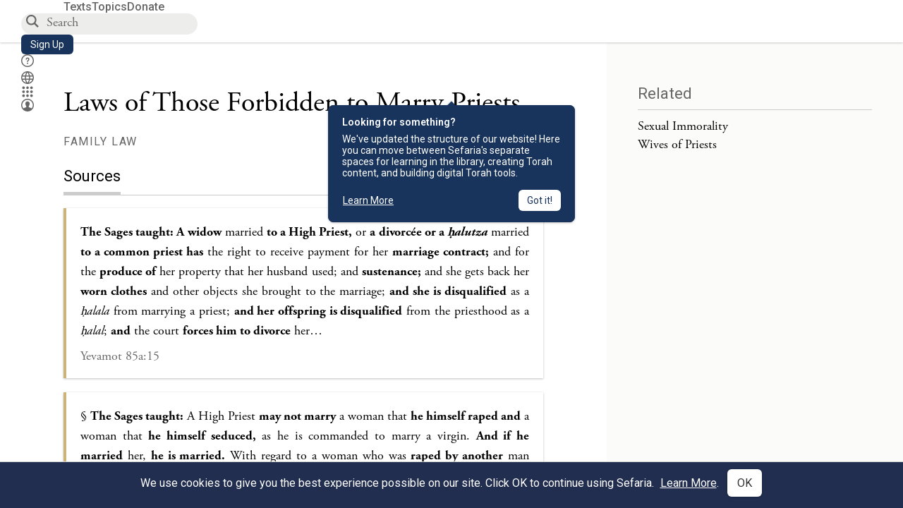

--- FILE ---
content_type: text/css
request_url: https://www.sefaria.org/static/css/themes/sheets-theme.css?v=ac584759
body_size: 628
content:
[data-active-module="voices"] {
  /* Define default theme variables */
  --theme-primary: var(--sheets-green);
  --theme-background: var(--lightest-grey); /** just an example **/
  --theme-select: var(--select-green);
  --theme-text: black;  /** just an example **/

  /* font stacks */
  --english-sans-serif-font-family: "Roboto", "Helvetica Neue", "Helvetica", sans-serif;
  --hebrew-sans-serif-font-family: "Heebo", "Roboto", sans-serif;

  --english-serif-font-family: "Cardo", "Meltho",  "HebrewInEnglish Serif Font", "adobe-garamond-pro", "Crimson Text", Georgia, "Times New Roman", serif, "Noto Sans Samaritan";
  --hebrew-serif-font-family: "Noto Color Emoji", "EnglishInHebrew Serif Font", "Cardo", "Taamey Frank", "adobe-garamond-pro", "Crimson Text", "Times New Roman", serif;

  --serif-h1-font-size: 48px;
  --serif-h2-font-size: 30px;
  --serif-h3-font-size: 24px;
  --serif-body-font-size: 18px;
  --serif-small-font-size: 14px;

  --sans-serif-h1-font-size: 40px;
  --sans-serif-h2-font-size: 30px;
  --sans-serif-h3-font-size: 22px;
  --sans-serif-body-font-size: 16px;
  --sans-serif-small-font-size: 14px;

    /** button colors **/
  --theme-button-background: var(--theme-primary);
  --theme-button-text: white;
  --theme-button-icon-filter: brightness(0) saturate(100%) invert(100%) sepia(100%) saturate(0%) hue-rotate(106deg) brightness(101%) contrast(103%);  /* white */
  --theme-button-border: transparent;
  --theme-button-dropshadow: none;
}

[data-active-module="voices"] .header img.home {
  height: 25px;
}

/**
either a secondary button inside active module or a button with active module on it explicitly
**/
[data-active-module="voices"] button.secondary,
[data-active-module="voices"] a.secondary,
button.secondary[data-active-module="voices"],
a.secondary[data-active-module="voices"]
{
  /** light button colors **/
  --theme-button-background: white;
  --theme-button-text: var(--dark-grey);
  --theme-button-icon-filter: brightness(0) saturate(100%) invert(38%) sepia(1%) saturate(0%) hue-rotate(220deg) brightness(99%) contrast(84%);  /* --dark-grey */
  --theme-button-border: var(--light-grey);
  --theme-button-dropshadow: none;
}
[data-active-module="voices"] button:disabled,
[data-active-module="voices"] a:disabled,
[data-active-module="voices"] button.secondary:disabled,
[data-active-module="voices"] a.secondary:disabled,
button:disabled[data-active-module="voices"],
a:disabled[data-active-module="voices"],
button.secondary:disabled[data-active-module="voices"],
a.secondary:disabled[data-active-module="voices"]{
  /** disabled button colors (NOTE: button property must be set to disabled not a css class) **/
  --theme-button-background: var(--lightest-grey);
  --theme-buttontext: var(--medium-grey);
  --theme-button-icon-filter: brightness(0) saturate(100%) invert(66%) sepia(0%) saturate(1333%) hue-rotate(200deg) brightness(92%) contrast(91%);;  /* --medium-grey */
  --theme-button-border: var(--light-grey);
  --theme-button-dropshadow: none;
}

[data-active-module="voices"] .collectionPage div.navTitle h1, [data-active-module="voices"] .topicPanel .navTitle h1 {
  color: black;
  font-size: 30px;
  --hebrew-font: var(--hebrew-sans-serif-font-family);
  --english-font: var(--english-sans-serif-font-family);
  margin-bottom: 5px;
}

/* placeholder for dark theme colors */
@media (prefers-color-scheme: dark) {}


--- FILE ---
content_type: application/javascript
request_url: https://prism.app-us1.com/?a=27769750&u=https%3A%2F%2Fwww.sefaria.org%2Ftopics%2Flaws-of-those-forbidden-to-marry-priests%3Fsort%3DRelevance
body_size: 116
content:
window.visitorGlobalObject=window.visitorGlobalObject||window.prismGlobalObject;window.visitorGlobalObject.setVisitorId('ac74c122-7791-46b4-85f2-b04ffa65e71e', '27769750');window.visitorGlobalObject.setWhitelistedServices('', '27769750');

--- FILE ---
content_type: image/svg+xml
request_url: https://www.sefaria.org/static/icons/filter.svg
body_size: -168
content:
<svg width="17" height="18" viewBox="0 0 17 18" fill="none" xmlns="http://www.w3.org/2000/svg">
<path d="M0 0L6.75 11.3205V15.75L9.75 18V11.3205L16.5 0H0ZM13.8593 1.5L11.6235 5.25H4.8765L2.64075 1.5H13.8593Z" fill="#666666"/>
</svg>
